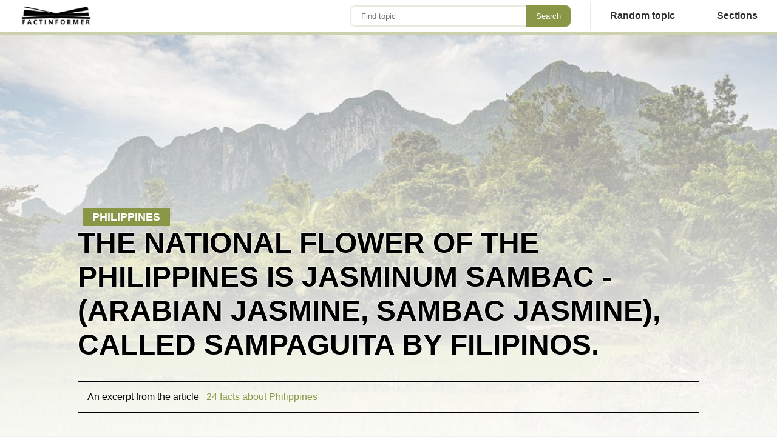

--- FILE ---
content_type: text/html; charset=UTF-8
request_url: https://factinformer.com/fact/8819/
body_size: 4050
content:
<!DOCTYPE html>
<html lang="en">
<head>
                <meta charset="UTF-8" />
            	<title>Philippines: The national flower of the Philippines is Jasminum sambac - (Arabian jasmine, Sambac jasmine), calle | </title>
	<meta name="description" content="Facts about Philippines. It is a species of jasmine native to tropical Asia, commonly cultivated there as an ornamental plant and for its strongly fragrant flowers. Sambac jas">
	<meta name="viewport" content="width=device-width, initial-scale=1, maximum-scale=5">
	<link rel="shortcut icon" type="image/png" href="/lib/images/icons/favicon.png"/>
	<link rel="stylesheet" href="/css/v3.css?240220272037" />
	<link rel="canonical" href="https://factinformer.com/fact/8819/" />	<script type="b12caef3be1f53dd99f803a2-text/javascript" async>
        function menuSubPosition(menuDOM){
            menuDOM.classList.add("open");
            let obj = menuDOM.children[1];
            console.log(obj);

        }

        function menuSubRePosition(menuDOM){
            menuDOM.classList.remove("open");
            let obj = menuDOM.children[1];
        }        
        
        function menuOpen(){
            let domMenu = document.getElementById("responsiveMenu");
            let domOpener = document.getElementById("responsiveMenuOpener")
            if(domMenu.classList.contains("open")){
                domMenu.classList.remove("open");
                domOpener.classList.remove("open");
            }else{
                domMenu.classList.add("open");
                domOpener.classList.add("open");    
            }
            
        }
        
        function imageResizeGenerator(id,mode,object) {
            const xhttp = new XMLHttpRequest();
            xhttp.onreadystatechange = () => {
                if (xhttp.readyState === 4) {
                    let src = JSON.parse(xhttp.response)['url'];
                    lazyLoadHandler();
                    object.src = '';
                    object.removeAttribute("data-src");
                    object.classList.remove("lazyLoad");
                    object.src = src;
                }
            };
          xhttp.open("POST", "/resource/image:voidImageGenerator", true);
          xhttp.setRequestHeader("Content-type", "application/x-www-form-urlencoded");
          xhttp.send("id="+id+"&mode="+mode);
        }
        
        function lazyLoadHandler(){
            let lLOffset = window.scrollY+window.innerHeight;
            let lLImages = document.getElementsByClassName("lazyLoad");
            let lLAds = document.getElementsByClassName("lazyLoadAd");
            let status = false;
            for(let i=0; i<lLImages.length; i++){
                if(lLImages[i].offsetTop<lLOffset && lLImages[i].offsetParent != null){
                    lLImages[i].src = lLImages[i].getAttribute('data-src');
                    lLImages[i].classList.remove("lazyLoad");
                    status = true;
                }
            }
            return status;
        }
        document.addEventListener('scroll', function(e) {
            lazyLoadHandler();
        });
        
        let lazyLoadBoot = setInterval(()=>{
            if( lazyLoadHandler() === false){
                clearInterval(lazyLoadBoot);
            }
        },100);

        
        
        
</script>        

    <style>
        .responsive-show{display: none !important;}.flex{display: flex;}BODY{margin:0;padding:0;}.postRender{display: none !important;}.pageHeader {display: none;}.pageHeader .logoSection{flex: 1 1;padding: 0 2rem;}.pageHeader .logoSection .pageLogo IMG{width: 120px;}.pageHeading{box-sizing: border-box;}.pageHeading .postCover{margin:2rem 0 2rem 0;max-height:70vh;width:50vw;object-fit: cover;border-radius: 1rem;}.pageHeading H1 .accent{display: block;font-size:165%;line-height: 100%;}.headerDetails{font-size: 1rem;padding: 1rem;border-top: 1px solid #000;border-bottom: 1px solid #000;margin: 1rem 0 2rem;}.h1Subtitle{margin: 8rem 0.5rem 0 0.5rem;padding:0.25rem 1rem;font-size: 1.1rem;display: inline-block;}.pageBody{margin:30vh auto 4rem auto;width:80vw;min-width: 1000px;box-sizing: border-box;}.pageBody .columns .postColumn{width: calc(80vw - 350px - 4rem);float: left;padding: 3rem 3rem 6rem 0;margin:3rem 2rem 0 0;box-sizing: border-box;border-top:1px solid #000;}.pageBody .columns .sideColumn{float: left;max-width: 350px;min-width: 350px;padding:2rem 0 2rem 2rem;box-sizing: border-box;}.pageHeading H1{font-size:4rem;line-height: 5.5rem;margin: 0 0 2rem 0;text-transform: uppercase;}.pageHeading .intro{font-size: 1.2rem;line-height: 2.2rem;margin: 2rem 3rem 2rem 0;text-align: justify;justify-content: space-around;}.adTopBar {position: absolute;top:6rem;text-align:center;left: 50%;transform: translate(-50%, 0);width:100vw;}@media screen and (max-width: 810px) {.responsive-show{display: block !important;}.responsive-hide{display: none !important;}BODY.subjectCover{background-color: var(--themeMainMed);background-size:100vw;}.pageBody{width: auto;padding: 0;min-width: auto;margin: 2rem 0 0 0;}.pageBody .columns .postColumn{min-width: 100%;width: 100%;padding: 1rem 0 0 0;}.pageHeading{padding:1rem 0.5rem;margin:0 0 0 0;}.pageHeading .intro{font-size:1.1rem;margin:1rem 0.5rem;}.pageHeading H1{font-size: 1.9rem;line-height: 2rem;margin: 0 0 3rem 0;}.pageHeading H2{margin:1rem 0.5rem 0 0.5rem;}.pageHeader .logoSection{padding: 0 0.5rem }.pageHeader .logoSection .pageLogo IMG{width: 100px;height: auto;}.headerDetails{display:none;}.h1Subtitle{font-size: 0.9rem;padding:0.5rem 2.5rem 0.1rem 0;margin:1rem 0 0 0;border-bottom:2px solid var(--themeMain);background: transparent;color:#000;}.pageBody .columns .sideColumn{display: none;}.pageHeading .postCover{height: 100vw;width:100vw;margin:0 0 0 -0.5rem;border-radius: 0;object-fit: cover;background-color: #FFFFFF99;max-height: none;}.adTopBar {display: none;}}
    </style>
    <!-- Google tag (gtag.js) -->
    <script async src="https://www.googletagmanager.com/gtag/js?id=G-ZY3ZZNGNZ1" type="b12caef3be1f53dd99f803a2-text/javascript"></script>
    <script type="b12caef3be1f53dd99f803a2-text/javascript">
        window.dataLayer = window.dataLayer || [];
        function gtag(){dataLayer.push(arguments);}
        gtag('js', new Date());

        gtag('config', 'G-ZY3ZZNGNZ1');
    </script>
    <script async src="https://pagead2.googlesyndication.com/pagead/js/adsbygoogle.js?client=ca-pub-7561809803632890" crossorigin="anonymous" type="b12caef3be1f53dd99f803a2-text/javascript"></script>
    
    
</head>
<noscript>Your browser does not support JavaScript!</noscript>
<body class="subjectCover">
<div id="pageHeader" class="pageHeader">
    <div class="logoSection"><a class="pageLogo" href="/"><img src="/lib/images/logoB.png" alt="Factinformer.com - Fun and interesting facts" /></a></div>
    <div class="menuSection"><form class="searchBox responsive-hide" method="get" action="/search/">
<input id="q" type="text" placeholder="Find topic" name="q" /><input type="submit" value="Search" /></form>
<div class="menuBars" id="responsiveMenuOpener" onclick="if (!window.__cfRLUnblockHandlers) return false; menuOpen()" data-cf-modified-b12caef3be1f53dd99f803a2-=""></div>
<div class="naviBox" id="responsiveMenu">
    
    <a class="menuElement" href="/randomFact/"><div class="label">Random topic</div></a>
    <div class="menuElement" onclick="if (!window.__cfRLUnblockHandlers) return false; menuSubPosition(this);" onmouseleave="if (!window.__cfRLUnblockHandlers) return false; menuSubRePosition(this);" data-cf-modified-b12caef3be1f53dd99f803a2-="">
        <div class="label">Sections</div>
        <div class="submenuContainer"><a href="/category/2/animals/">Animals</a><a href="/category/5/architecture-and-monuments/">Architecture</a><a href="/category/4/biography/">Biography</a><a href="/category/13/cities/">Cities</a><a href="/category/6/countries/">Countries</a><a href="/category/7/culture/">Culture</a><a href="/category/10/entertainment/">Entertainment</a><a href="/category/11/food/">Food</a><a href="/category/1/geography/">Geography</a><a href="/category/12/history/">History</a><a href="/category/3/plants/">Plants</a><a href="/category/9/science/">Science</a><a href="/category/8/technology/">Technology</a></div>
    </div>
</div></div>
</div>
<div class="pageBody" id="subjectApp">
    <div class="pageHeading"><div class="adTopBar">
    <!-- Ezoic - Fact Page Top - top_of_page -->
    <div id="ezoic-pub-ad-placeholder-107">
        <!-- [FI][E] TopBanner -->
        <ins class="adsbygoogle"
             style="display:block"
             data-ad-client="ca-pub-7561809803632890"
             data-ad-slot="5320938112"
             data-ad-format="auto"
             data-full-width-responsive="true"></ins>
        <script type="b12caef3be1f53dd99f803a2-text/javascript">
            (adsbygoogle = window.adsbygoogle || []).push({});
        </script>
    </div>
    <!-- End Ezoic - Fact Page Top - top_of_page -->
</div>
<img class="postCover lazyLoad responsive-show" alt="" data-src="https://cdn.factinformer.com/subjects/462/coverPhoto.jpg" />
<link rel="preload" fetchpriority="high" as="image" href="https://cdn.factinformer.com/subjects/462/coverPhoto.jpg" media="(max-width: 810px)"/>
<link rel="preload" fetchpriority="high" as="image" href="https://cdn.factinformer.com/subjects/462/coverPhoto.jpg" media="(min-width: 811px)"/>
<div class="h1Subtitle ccB1">Philippines</div>
<h1 class="r3">The national flower of the Philippines is Jasminum sambac - (Arabian jasmine, Sambac jasmine), called Sampaguita by Filipinos.</h1>
<div class="headerDetails responsive-hide">
    An excerpt from the article <a href="/facts/462/about-philippines/" class="ccT1"> 24 facts about Philippines</a>
</div>
<div class="flex">
    <div>
        <div class="intro"><p>It is a species of jasmine native to tropical Asia, commonly cultivated there as an ornamental plant and for its strongly fragrant flowers. Sambac jasminum was adopted by the Philippines as the national flower on February 1, 1934. Filipinos make garlands from flowers, which are used as a form of showing reverence or distinction. They are used to decorate religious images, processions, and photographs of the dead. Strings of these flowers are placed around the necks of various dignitaries, guests, and graduates. They are used to decorate state ceremonies at Malacañang Palace (the official residence of the President of the Philippines), weddings, and other events.<br /><br />The design of ceremonial torch for the 2019 Southeast Asian Games, designed by Filipino sculptor Daniel Dela Cruz, was inspired by the Sampaguita.</p></div>
        <div class="postText">
    <div><a class="openSectionButton" href="/facts/462/about-philippines/">More about Philippines</a></div>
</div>  
    </div>
    <div class="responsive-hide" style="margin-left:3rem;"><img class="postCover" src="https://cdn.factinformer.com/subjects/462/coverPhoto.jpg" /></div>
</div>




</div>
    <div class="bottomBar" style="clear:both;"></div>
</div>
        <style>
:root {
    --themeMain: #899645;
  --themeMainLite: #89964530;
  --themeMainMed: #89964570;
  --themeMainHi: #899645AA;
  --themeMainMax: #899645EE;
}
@media screen and (min-width: 810px) {
:root {
    --coverImage: url("https://cdn.factinformer.com/subjects/462/coverPhoto.jpg");
    }
}
@media screen and (max-width: 810px) {
:root {
    --coverImage: url("Fact about Philippines");
    }
}
</style>

<footer>
<div class="flex responsive-column">
    <div style="flex:1 1">
        <div class="links">
            <a href="/about/terms/">Terms and conditions</a>
            <a href="/about/privacy/">Privacy</a>
        </div>
    </div>
    <div style="flex:1 1;text-align: right;">
        <h3>2026</h3>
        <div>
        © 2026 FactInformer | By: SpaceLab
        </div>
    </div>
</div>
</footer>
<script src="/cdn-cgi/scripts/7d0fa10a/cloudflare-static/rocket-loader.min.js" data-cf-settings="b12caef3be1f53dd99f803a2-|49" defer></script><script defer src="https://static.cloudflareinsights.com/beacon.min.js/vcd15cbe7772f49c399c6a5babf22c1241717689176015" integrity="sha512-ZpsOmlRQV6y907TI0dKBHq9Md29nnaEIPlkf84rnaERnq6zvWvPUqr2ft8M1aS28oN72PdrCzSjY4U6VaAw1EQ==" data-cf-beacon='{"version":"2024.11.0","token":"5c12135ee995435985b32a661ed5b90a","r":1,"server_timing":{"name":{"cfCacheStatus":true,"cfEdge":true,"cfExtPri":true,"cfL4":true,"cfOrigin":true,"cfSpeedBrain":true},"location_startswith":null}}' crossorigin="anonymous"></script>
</body>
</html>